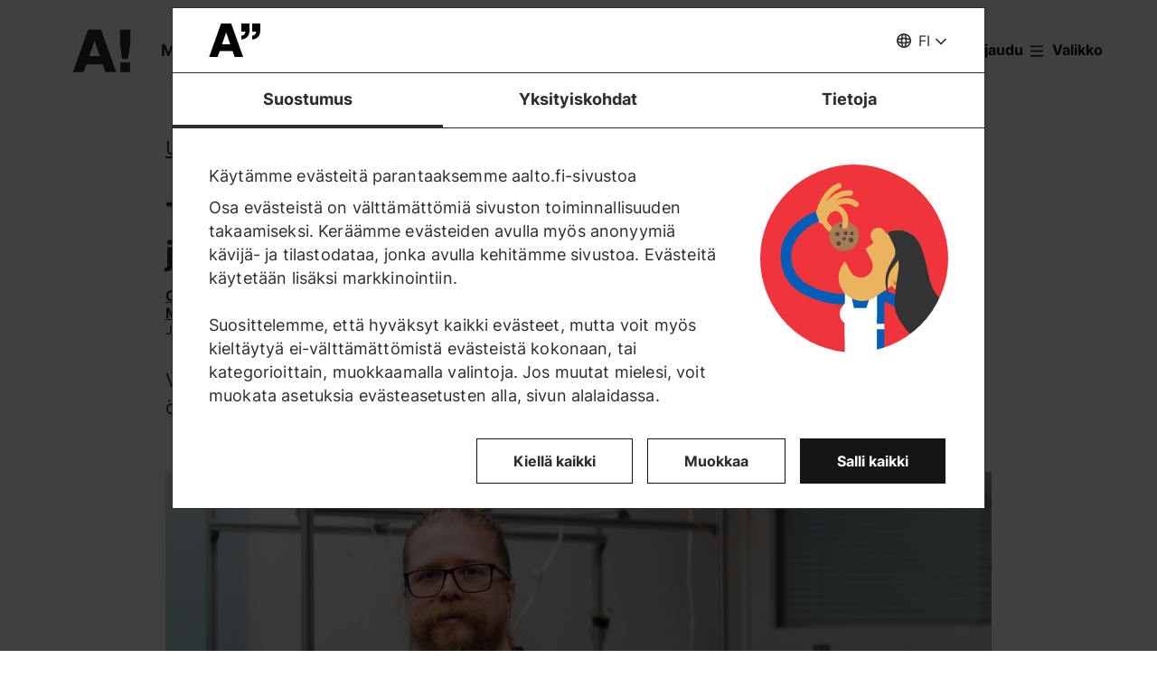

--- FILE ---
content_type: image/svg+xml
request_url: https://www.aalto.fi/themes/custom/aalto_base/images/cookie_red2.svg?hash=d5f2000a54a0e000130c9f08e5d8b117
body_size: 2207
content:
<svg xmlns="http://www.w3.org/2000/svg" width="211" height="212" viewBox="0 0 211 212" fill="none">
  <path d="M10.5017 -3.6001H201.896C209.398 -3.6001 215.469 2.47612 215.469 9.98376V201.531C215.469 209.038 209.398 215.115 201.896 215.115H10.5017C3.00009 215.115 -3.07129 209.038 -3.07129 201.531V9.98376C-3.07129 2.47612 3.00009 -3.6001 10.5017 -3.6001Z" fill="#EF353B"/>
  <path d="M68.2675 58.8564C68.2675 58.8564 76.3821 75.4492 85.4892 74.6312" stroke="#EAB45E" stroke-width="6.12976" stroke-miterlimit="10" stroke-linecap="round"/>
  <path d="M92.8448 95.8104C101.937 95.8104 109.308 88.4338 109.308 79.3345C109.308 70.2351 101.937 62.8586 92.8448 62.8586C83.7527 62.8586 76.382 70.2351 76.382 79.3345C76.382 88.4338 83.7527 95.8104 92.8448 95.8104Z" fill="#A87A54"/>
  <path d="M100.463 86.0533C101.914 86.0533 103.09 84.8762 103.09 83.4242C103.09 81.9721 101.914 80.795 100.463 80.795C99.0123 80.795 97.8362 81.9721 97.8362 83.4242C97.8362 84.8762 99.0123 86.0533 100.463 86.0533Z" fill="#534741"/>
  <path d="M101.485 78.1659C102.549 78.1659 103.411 77.3027 103.411 76.2379C103.411 75.173 102.549 74.3098 101.485 74.3098C100.421 74.3098 99.5585 75.173 99.5585 76.2379C99.5585 77.3027 100.421 78.1659 101.485 78.1659Z" fill="#534741"/>
  <path d="M89.6339 69.7819C90.6979 69.7819 91.5604 68.9187 91.5604 67.8539C91.5604 66.7891 90.6979 65.9258 89.6339 65.9258C88.57 65.9258 87.7074 66.7891 87.7074 67.8539C87.7074 68.9187 88.57 69.7819 89.6339 69.7819Z" fill="#534741"/>
  <path d="M92.8448 84.0377C93.9087 84.0377 94.7713 83.1745 94.7713 82.1096C94.7713 81.0448 93.9087 80.1816 92.8448 80.1816C91.7808 80.1816 90.9183 81.0448 90.9183 82.1096C90.9183 83.1745 91.7808 84.0377 92.8448 84.0377Z" fill="#534741"/>
  <path d="M85.489 79.3344C86.7948 79.3344 87.8533 78.275 87.8533 76.9682C87.8533 75.6614 86.7948 74.602 85.489 74.602C84.1832 74.602 83.1246 75.6614 83.1246 76.9682C83.1246 78.275 84.1832 79.3344 85.489 79.3344Z" fill="#534741"/>
  <path d="M94.6254 78.1659C95.8344 78.1659 96.8146 77.185 96.8146 75.9749C96.8146 74.7649 95.8344 73.784 94.6254 73.784C93.4163 73.784 92.4362 74.7649 92.4362 75.9749C92.4362 77.185 93.4163 78.1659 94.6254 78.1659Z" fill="#534741"/>
  <path d="M86.8317 89.9094C88.2342 89.9094 89.3712 88.7715 89.3712 87.3679C89.3712 85.9642 88.2342 84.8264 86.8317 84.8264C85.4292 84.8264 84.2922 85.9642 84.2922 87.3679C84.2922 88.7715 85.4292 89.9094 86.8317 89.9094Z" fill="#534741"/>
  <path d="M73.58 53.6859C73.58 53.6859 82.1616 43.5199 89.6341 50.8522C97.1066 58.1846 93.5163 67.854 93.5163 67.854" stroke="#EAB45E" stroke-width="6.12976" stroke-miterlimit="10" stroke-linecap="round"/>
  <path d="M71.0989 50.6769C71.0989 50.6769 91.4438 32.6528 105.922 43.8412" stroke="#EAB45E" stroke-width="6.12976" stroke-miterlimit="10" stroke-linecap="round"/>
  <path d="M71.0989 48.1939C71.0989 48.1939 82.3368 30.5203 99.5585 31.5135" stroke="#EAB45E" stroke-width="6.12976" stroke-miterlimit="10" stroke-linecap="round"/>
  <path d="M65.436 51.4949C65.436 51.4949 70.9236 29.9652 86.861 23.6553" stroke="#EAB45E" stroke-width="6.12976" stroke-miterlimit="10" stroke-linecap="round"/>
  <path d="M63.1302 62.8586L70.2524 66.7439L74.1929 63.2383C74.1929 63.2383 73.1129 59.8789 76.8784 54.2993C80.6146 48.7197 64.6772 44.8344 64.6772 44.8344C64.6772 44.8344 61.0577 55.6431 60.1237 55.7891C59.1604 55.9352 63.1302 62.8586 63.1302 62.8586Z" fill="#EAB45E"/>
  <path d="M135.636 145.443C135.636 145.443 175.217 149.854 175.217 210.703" stroke="#005EB8" stroke-width="11.6757" stroke-miterlimit="10"/>
  <path d="M137.33 139.337H93.5163V210.703H137.33V139.337Z" fill="#005EB8"/>
  <path d="M129.098 158.793H93.5747V216.4H129.098V158.793Z" fill="white"/>
  <path d="M111.293 191.569H93.5747V140.506H99.6169L111.293 191.569Z" fill="white"/>
  <path d="M129.273 168.141H114.504L123.26 140.506H129.273V168.141Z" fill="white"/>
  <path d="M137.372 182.265V176.218H103.162V182.265H137.372Z" fill="white"/>
  <path d="M140.015 114.214L123.056 82.0804C120.983 78.1367 122.472 73.2582 126.413 71.1549L126.996 70.8336C130.937 68.7595 135.812 70.2493 137.913 74.193L154.872 106.327C156.945 110.271 155.456 115.149 151.515 117.252L150.932 117.574C146.991 119.677 142.116 118.158 140.015 114.214Z" fill="#EAB45E"/>
  <path d="M137.826 77.4941L116.488 93.3273L123.056 105.772C126.442 112.199 123.99 120.203 117.568 123.592C111.147 126.98 103.149 124.526 99.7628 118.1L93.8374 106.882C86.3649 114.828 84.38 126.951 89.7508 137.117C96.5228 149.941 112.373 154.849 125.187 148.072L167.453 119.064C178.136 111.731 181.639 97.5339 175.567 86.0826C168.299 72.2358 150.377 68.1752 137.826 77.4941Z" fill="#EAB45E"/>
  <path d="M146.261 134.722L140.365 123.533C138.41 119.823 139.84 115.266 143.518 113.309L146.933 111.498C150.64 109.54 155.193 110.972 157.149 114.652L163.045 125.841C165.001 129.551 163.571 134.108 159.893 136.065L156.478 137.876C152.8 139.834 148.217 138.402 146.261 134.722Z" fill="#EAB45E"/>
  <path d="M147.4 131.128L142.029 120.962L153.092 115.12L158.463 125.286C160.068 128.353 158.901 132.151 155.836 133.758C152.829 135.364 149.035 134.196 147.4 131.128Z" fill="#D66920"/>
  <path d="M145.415 133.933L138.993 121.78L155.952 112.812L162.374 124.965L145.415 133.933Z" fill="url(#paint0_linear_1292_1237)"/>
  <path d="M148.246 127.886L145.911 123.445C144.89 121.488 145.619 119.064 147.575 118.041C149.531 117.019 151.953 117.749 152.975 119.706L155.31 124.147C156.332 126.104 155.602 128.528 153.646 129.551C151.72 130.603 149.297 129.843 148.246 127.886Z" fill="url(#paint1_linear_1292_1237)"/>
  <path d="M63.276 57.571C63.276 57.571 24.9212 71.1257 28.7158 106.648C33.211 148.744 93.5161 149.094 93.5161 149.094" stroke="#005EB8" stroke-width="11.6757" stroke-miterlimit="10"/>
  <path d="M140.599 75.7122C140.599 75.7122 155.252 98.2935 153.121 115.12C150.99 131.946 146.174 155.375 150.698 165.132C155.194 174.889 165.673 191.073 178.545 196.097C191.418 201.122 216.929 156.777 216.929 156.777C216.929 156.777 193.636 154.732 187.214 125.899C180.793 97.0666 177.553 83.5704 167.716 77.1436C153.179 67.6203 140.599 75.7122 140.599 75.7122Z" fill="#333333"/>
  <path d="M143.547 76.8515C143.547 76.8515 152.8 94.6419 148.246 102.821C143.664 111.03 132.659 124.672 142.817 146.29C142.817 146.29 137.096 127.331 145.94 115.032C151.311 107.554 157.178 102.237 155.661 90.4353C154.143 78.6334 143.547 76.8515 143.547 76.8515Z" fill="#333333"/>
  <path d="M93.8958 152.892L89.9552 158.471C86.832 163.233 87.4158 169.514 91.3563 173.633L94.9174 177.051L93.8958 152.892Z" fill="white"/>
  <defs>
    <linearGradient id="paint0_linear_1292_1237" x1="154.134" y1="130.304" x2="147.845" y2="118.228" gradientUnits="userSpaceOnUse">
      <stop stop-color="#EAB45E" stop-opacity="0"/>
      <stop offset="0.5119" stop-color="#EAB45E"/>
    </linearGradient>
    <linearGradient id="paint1_linear_1292_1237" x1="145.542" y1="123.519" x2="155.654" y2="123.01" gradientUnits="userSpaceOnUse">
      <stop stop-color="#EAB45E" stop-opacity="0"/>
      <stop offset="0.5119" stop-color="#EAB45E"/>
    </linearGradient>
  </defs>
</svg>


--- FILE ---
content_type: image/svg+xml
request_url: https://www.aalto.fi/themes/custom/aalto_base/images/liftup_img_placeholder.svg
body_size: 827
content:
<svg xmlns="http://www.w3.org/2000/svg" width="1030" height="460" viewBox="0 0 1030 460" id="liftup_img_placeholder" style="fill: var(--liftup-placeholder-bg-fill-color)" >
  <g clip-path="url(#clip0_3694_8970)">
    <path d="M82 1.26562L501.439 187.083L128.838 458.209L82 1.26562Z" style="fill: var(--liftup-placeholder-shape1-fill-color)"/>
    <path d="M895.442 0L498.116 52.3899L550.425 450.33L947.757 397.941L895.442 0Z" style="fill: var(--liftup-placeholder-shape1-fill-color)"/>
    <path d="M437.519 459.232C492.95 459.232 537.887 414.226 537.887 358.71C537.887 303.193 492.95 258.188 437.519 258.188C382.088 258.188 337.151 303.193 337.151 358.71C337.151 414.226 382.088 459.232 437.519 459.232Z" style="fill: var(--liftup-placeholder-shape1-fill-color)"/>

    <path d="M874.329 316.82L991.07 400.812L858.922 459.371L874.329 316.82Z" style="fill: var(--liftup-placeholder-shape2-fill-color)"/>
    <path d="M746.987 19.7656L467.054 180.471L628.519 459.088L908.452 298.383L746.987 19.7656Z" style="fill: var(--liftup-placeholder-shape2-fill-color)"/>
    <path d="M257.079 458.962C377.905 458.962 475.855 361.473 475.855 241.215C475.855 120.957 377.905 23.4688 257.079 23.4688C136.253 23.4688 38.3037 120.957 38.3037 241.215C38.3037 361.473 136.253 458.962 257.079 458.962Z" style="fill: var(--liftup-placeholder-shape2-fill-color)"/>

    <path d="M296.226 459.012C412.33 459.012 506.452 364.754 506.452 248.482C506.452 132.211 412.33 37.9531 296.226 37.9531C180.122 37.9531 86 132.211 86 248.482C86 364.754 180.122 459.012 296.226 459.012Z" style="fill: var(--liftup-placeholder-shape3-fill-color)"/>
    <path d="M908.678 0.0078125L880.152 459.246L497.766 202.254L908.678 0.0078125Z" style="fill: var(--liftup-placeholder-shape3-fill-color)"/>
    <path d="M602.87 275.773L487.088 342.461L553.871 458.078L669.652 391.39L602.87 275.773Z" style="fill: var(--liftup-placeholder-shape3-fill-color)"/>

    <path d="M631.692 0L1001.72 269.276L582.868 457.015L631.692 0Z" style="fill: var(--liftup-placeholder-shape4-fill-color)"/>
    <path d="M92.1074 280.328L28 392.282L139.207 456.82L203.313 344.866L92.1074 280.328Z" style="fill: var(--liftup-placeholder-shape4-fill-color)"/>
    <path d="M389.25 454.909C508.785 454.909 605.688 357.355 605.688 237.017C605.688 116.679 508.785 19.125 389.25 19.125C269.715 19.125 172.812 116.679 172.812 237.017C172.812 357.355 269.715 454.909 389.25 454.909Z" style="fill: var(--liftup-placeholder-shape4-fill-color)"/>

    <path d="M738.595 458.978C862.083 458.978 962.191 358.92 962.191 235.493C962.191 112.066 862.083 12.0078 738.595 12.0078C615.107 12.0078 515 112.066 515 235.493C515 358.92 615.107 458.978 738.595 458.978Z" style="fill: var(--liftup-placeholder-shape5-fill-color)"/>
    <path d="M386.927 362.084L530.479 318.015L495.146 465.329L386.927 362.084Z" style="fill: var(--liftup-placeholder-shape5-fill-color)"/>
    <path d="M307.597 -1.3001L54.5603 207.386L262.206 460.72L515.247 252.031L307.597 -1.3001Z" style="fill: var(--liftup-placeholder-shape5-fill-color)"/>

    <path d="M983.726 96.2562L624.464 33.3037L562.061 393.181L921.328 456.135L983.726 96.2562Z" style="fill: var(--liftup-placeholder-shape6-fill-color)"/>
    <path d="M151.368 459.99C206.799 459.99 251.735 414.984 251.735 359.468C251.735 303.951 206.799 258.945 151.368 258.945C95.9363 258.945 51 303.951 51 359.468C51 414.984 95.9363 459.99 151.368 459.99Z" style="fill: var(--liftup-placeholder-shape6-fill-color)"/>
    <path d="M167.842 13.7743L607.587 138.845L278.658 459.75L167.842 13.7743Z" style="fill: var(--liftup-placeholder-shape6-fill-color)"/>
  </g>
  <defs xmlns="http://www.w3.org/2000/svg">
    <clipPath id="clip0_3694_8970">
      <rect width="1029" height="459" fill="white" transform="translate(0.5 0.34375)"/>
    </clipPath>
  </defs>
</svg>
